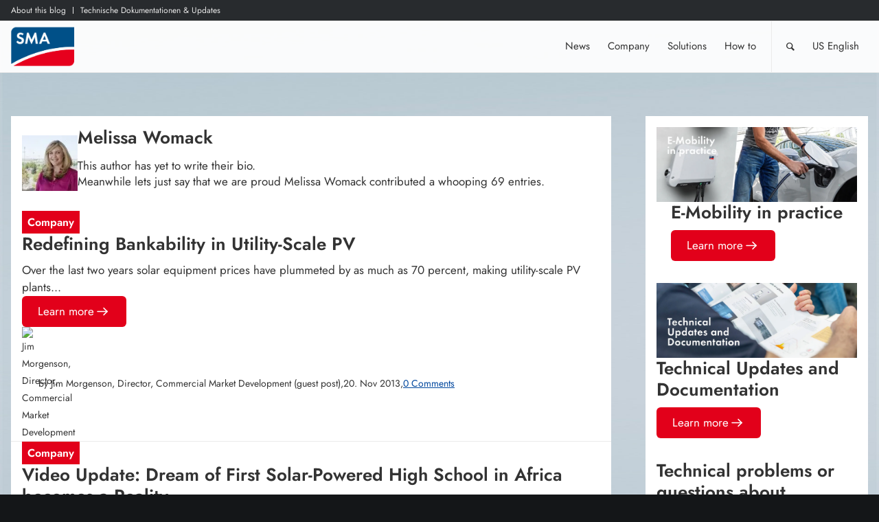

--- FILE ---
content_type: text/html; charset=UTF-8
request_url: https://www.sma-sunny.com/us/author/melissa/
body_size: 15608
content:
<!DOCTYPE html>
<html lang="en-US"    class="html_stretched responsive av-preloader-disabled av-default-lightbox  html_header_top html_logo_left html_main_nav_header html_menu_right html_custom html_header_sticky html_header_shrinking_disabled html_header_topbar_active html_mobile_menu_tablet html_header_searchicon html_content_align_center html_header_unstick_top html_header_stretch_disabled html_elegant-blog html_modern-blog html_av-submenu-hidden html_av-submenu-display-click html_av-overlay-side html_av-overlay-side-classic html_av-submenu-noclone html_entry_id_116465 av-cookies-no-cookie-consent av-no-preview">
<head>
    <meta charset="UTF-8"/>
    
    <meta name="viewport" content="width=device-width, initial-scale=1, maximum-scale=1">
    <meta name='robots' content='noindex, follow' />

	<!-- This site is optimized with the Yoast SEO plugin v23.9 - https://yoast.com/wordpress/plugins/seo/ -->
	<title>Melissa Womack, Autor bei Sunny. SMA Corporate Blog</title>
	<meta property="og:locale" content="en_US" />
	<meta property="og:type" content="profile" />
	<meta property="og:title" content="Melissa Womack, Autor bei Sunny. SMA Corporate Blog" />
	<meta property="og:url" content="https://www.sma-sunny.com/us/author/melissa/" />
	<meta property="og:site_name" content="Sunny. SMA Corporate Blog" />
	<meta property="og:image" content="https://www.sma-sunny.com/wp-content/uploads/2018/02/melissa-avatar.jpg" />
	<meta name="twitter:card" content="summary_large_image" />
	<meta name="twitter:site" content="@SMAsolar" />
	<script type="application/ld+json" class="yoast-schema-graph">{"@context":"https://schema.org","@graph":[{"@type":"ProfilePage","@id":"https://www.sma-sunny.com/us/author/melissa/","url":"https://www.sma-sunny.com/us/author/melissa/","name":"Melissa Womack, Autor bei Sunny. SMA Corporate Blog","isPartOf":{"@id":"https://www.sma-sunny.com/us/#website"},"primaryImageOfPage":{"@id":"https://www.sma-sunny.com/us/author/melissa/#primaryimage"},"image":{"@id":"https://www.sma-sunny.com/us/author/melissa/#primaryimage"},"thumbnailUrl":"https://www.sma-sunny.com/wp-content/uploads/2013/11/Main-PPS-Image-1.jpg","breadcrumb":{"@id":"https://www.sma-sunny.com/us/author/melissa/#breadcrumb"},"inLanguage":"en-US","potentialAction":[{"@type":"ReadAction","target":["https://www.sma-sunny.com/us/author/melissa/"]}]},{"@type":"ImageObject","inLanguage":"en-US","@id":"https://www.sma-sunny.com/us/author/melissa/#primaryimage","url":"https://www.sma-sunny.com/wp-content/uploads/2013/11/Main-PPS-Image-1.jpg","contentUrl":"https://www.sma-sunny.com/wp-content/uploads/2013/11/Main-PPS-Image-1.jpg","width":1126,"height":571},{"@type":"BreadcrumbList","@id":"https://www.sma-sunny.com/us/author/melissa/#breadcrumb","itemListElement":[{"@type":"ListItem","position":1,"name":"Startseite","item":"https://www.sma-sunny.com/us/"},{"@type":"ListItem","position":2,"name":"Archive für Melissa Womack"}]},{"@type":"WebSite","@id":"https://www.sma-sunny.com/us/#website","url":"https://www.sma-sunny.com/us/","name":"Sunny. SMA Corporate Blog","description":"","potentialAction":[{"@type":"SearchAction","target":{"@type":"EntryPoint","urlTemplate":"https://www.sma-sunny.com/us/?s={search_term_string}"},"query-input":{"@type":"PropertyValueSpecification","valueRequired":true,"valueName":"search_term_string"}}],"inLanguage":"en-US"},{"@type":"Person","@id":"https://www.sma-sunny.com/us/#/schema/person/968aa67a1277e1573d04031f0e9c1bae","name":"Melissa Womack","image":{"@type":"ImageObject","inLanguage":"en-US","@id":"https://www.sma-sunny.com/us/#/schema/person/image/","url":"https://www.sma-sunny.com/wp-content/uploads/2018/02/melissa-avatar.jpg","contentUrl":"https://www.sma-sunny.com/wp-content/uploads/2018/02/melissa-avatar.jpg","caption":"Melissa Womack"},"mainEntityOfPage":{"@id":"https://www.sma-sunny.com/us/author/melissa/"}}]}</script>
	<!-- / Yoast SEO plugin. -->


<link rel="alternate" type="application/rss+xml" title="Sunny. SMA Corporate Blog &raquo; Feed" href="https://www.sma-sunny.com/us/feed/" />
<link rel="alternate" type="application/rss+xml" title="Sunny. SMA Corporate Blog &raquo; Comments Feed" href="https://www.sma-sunny.com/us/comments/feed/" />
<link rel="alternate" type="application/rss+xml" title="Sunny. SMA Corporate Blog &raquo; Posts by Melissa Womack Feed" href="https://www.sma-sunny.com/us/author/melissa/feed/" />
		<style>
			.lazyload,
			.lazyloading {
				max-width: 100%;
			}
		</style>
		<style id='wp-img-auto-sizes-contain-inline-css' type='text/css'>
img:is([sizes=auto i],[sizes^="auto," i]){contain-intrinsic-size:3000px 1500px}
/*# sourceURL=wp-img-auto-sizes-contain-inline-css */
</style>
<link rel='stylesheet' id='wpo_min-header-0-css' href='https://www.sma-sunny.com/wp-content/cache/wpo-minify/1768789130/assets/wpo-minify-header-b063aecf.min.css' type='text/css' media='all' />
<script type="text/javascript" src="https://www.sma-sunny.com/wp-includes/js/jquery/jquery.min.js" id="jquery-core-js"></script>
<script type="text/javascript" src="https://www.sma-sunny.com/wp-includes/js/jquery/jquery-migrate.min.js" id="jquery-migrate-js"></script>
<script type="text/javascript" src="https://www.sma-sunny.com/wp-content/plugins/wp-user-avatar/assets/flatpickr/flatpickr.min.js" id="ppress-flatpickr-js"></script>
<script type="text/javascript" src="https://www.sma-sunny.com/wp-content/plugins/wp-user-avatar/assets/select2/select2.min.js" id="ppress-select2-js"></script>
<script type="text/javascript" id="wpo_min-header-2-js-extra">
/* <![CDATA[ */
var wpml_cookies = {"wp-wpml_current_language":{"value":"us","expires":1,"path":"/"}};
var wpml_cookies = {"wp-wpml_current_language":{"value":"us","expires":1,"path":"/"}};
//# sourceURL=wpo_min-header-2-js-extra
/* ]]> */
</script>
<script type="text/javascript" src="https://www.sma-sunny.com/wp-content/cache/wpo-minify/1768789130/assets/wpo-minify-header-wpml-cookie1768384122.min.js" id="wpo_min-header-2-js" defer="defer" data-wp-strategy="defer"></script>
<script type="text/javascript" id="wpo_min-header-3-js-extra">
/* <![CDATA[ */
var ewd_ulb_php_add_data = {"add_lightbox":"[\"image_class\",\"image_selector\"]","image_class_list":"lightbox img","image_selector_list":"lightbox img","min_height":"","min_width":"","overlay_text_source":"alt"};
//# sourceURL=wpo_min-header-3-js-extra
/* ]]> */
</script>
<script type="text/javascript" src="https://www.sma-sunny.com/wp-content/cache/wpo-minify/1768789130/assets/wpo-minify-header-jqueryewd-ulb1746538736.min.js" id="wpo_min-header-3-js"></script>
<script type="text/javascript" src="https://www.sma-sunny.com/wp-content/cache/wpo-minify/1768789130/assets/wpo-minify-header-jqueryevent-move1746538736.min.js" id="wpo_min-header-4-js"></script>
<script type="text/javascript" src="https://www.sma-sunny.com/wp-content/cache/wpo-minify/1768789130/assets/wpo-minify-header-jquerytwenty-twenty1746538736.min.js" id="wpo_min-header-5-js"></script>
<script type="text/javascript" id="wpo_min-header-6-js-extra">
/* <![CDATA[ */
var ewd_ulb_php_data = {"custom_css":".ewd-ulb-slide-img{\r\n\twidth:auto;\r\n\t height:auto;\r\n\t float:none;\r\n }\r\n .ewd-ulb-slide{\r\n\t width:auto\r\n\t height:auto;\r\n\t top: initial;\r\n\t left: initial;\r\n }\r\n .ewd-ulb-image-displaying{\r\n\t  display:flex;\r\n\t  justify-content:center;\r\n\t  align-items:center;\r\n }\r\n .ewd-ulb-slide-container{\r\n\t display:flex;\r\n\t justify-content:center;\r\n\t align-items:center;\r\n }","styling_options":"\u003Cstyle\u003E.ewd-ulb-slide-overlay { display: none !important; }\u003C/style\u003E","background_close":"1","gallery_loop":"1","show_thumbnails":"none","show_thumbnail_toggle":"1","show_progress_bar":"","autoplay":"","autoplay_interval":"","transition_class":"ewd-ulb-no-transition","hide_elements":["description","thumbnails"],"controls":{"top_right_controls":["exit"],"top_left_controls":["autoplay","zoom"],"bottom_right_controls":["slide_counter"],"bottom_left_controls":[]},"ulb_arrow":"a","ulb_icon_set":"a","curtain_slide":null,"mousewheel_navigation":"1","lightbox_class":"","lightbox_background_class":""};
//# sourceURL=wpo_min-header-6-js-extra
/* ]]> */
</script>
<script type="text/javascript" src="https://www.sma-sunny.com/wp-content/cache/wpo-minify/1768789130/assets/wpo-minify-header-jqueryevent-movetwenty-twentyultimate-lightbox1746538736.min.js" id="wpo_min-header-6-js"></script>
<script type="text/javascript" src="https://www.sma-sunny.com/wp-content/plugins/ultimate-lightbox/assets/js/jquery.mousewheel.min.js" id="jquery.mousewheel.min-js"></script>
<script type="text/javascript" src="https://www.sma-sunny.com/wp-content/cache/wpo-minify/1768789130/assets/wpo-minify-header-avia-js1718006567.min.js" id="wpo_min-header-10-js"></script>
<script type="text/javascript" src="https://www.sma-sunny.com/wp-content/cache/wpo-minify/1768789130/assets/wpo-minify-header-avia-compat1718006567.min.js" id="wpo_min-header-11-js"></script>
<script type="text/javascript" src="https://www.sma-sunny.com/wp-content/cache/wpo-minify/1768789130/assets/wpo-minify-header-jqueryavia-wpml-script1718006567.min.js" id="wpo_min-header-12-js"></script>
<link rel="https://api.w.org/" href="https://www.sma-sunny.com/us/wp-json/" /><link rel="alternate" title="JSON" type="application/json" href="https://www.sma-sunny.com/us/wp-json/wp/v2/users/43" /><link rel="EditURI" type="application/rsd+xml" title="RSD" href="https://www.sma-sunny.com/xmlrpc.php?rsd" />
<meta name="generator" content="WPML ver:4.8.6 stt:67,38,1,4,3,27,28,43,2;" />
    
    <script type="text/javascript">
        var ajaxurl = 'https://www.sma-sunny.com/wp-admin/admin-ajax.php';
    </script>
		<script>
			document.documentElement.className = document.documentElement.className.replace('no-js', 'js');
		</script>
				<style>
			.no-js img.lazyload {
				display: none;
			}

			figure.wp-block-image img.lazyloading {
				min-width: 150px;
			}

			.lazyload,
			.lazyloading {
				--smush-placeholder-width: 100px;
				--smush-placeholder-aspect-ratio: 1/1;
				width: var(--smush-image-width, var(--smush-placeholder-width)) !important;
				aspect-ratio: var(--smush-image-aspect-ratio, var(--smush-placeholder-aspect-ratio)) !important;
			}

						.lazyload, .lazyloading {
				opacity: 0;
			}

			.lazyloaded {
				opacity: 1;
				transition: opacity 400ms;
				transition-delay: 0ms;
			}

					</style>
		<style>.recentcomments a {display: inline !important;padding: 0 !important;margin: 0 !important;}</style><link rel="profile" href="https://gmpg.org/xfn/11" />
<link rel="alternate" type="application/rss+xml" title="Sunny. SMA Corporate Blog RSS2 Feed" href="https://www.sma-sunny.com/us/feed/" />
<link rel="pingback" href="https://www.sma-sunny.com/xmlrpc.php" />

<style type='text/css' media='screen'>
 #top #header_main > .container, #top #header_main > .container .main_menu  .av-main-nav > li > a, #top #header_main #menu-item-shop .cart_dropdown_link{ height:75px; line-height: 75px; }
 .html_top_nav_header .av-logo-container{ height:75px;  }
 .html_header_top.html_header_sticky #top #wrap_all #main{ padding-top:105px; } 
</style>
<!--[if lt IE 9]><script src="https://www.sma-sunny.com/wp-content/themes/enfold/js/html5shiv.js"></script><![endif]-->
<link rel="icon" href="/favicon.ico" type="image/x-icon">
		<style type="text/css" id="wp-custom-css">
			
.postid-105737 .toggler,
.postid-105786 .toggler{
	font-weight: bold;
}

#cookie-notice {
  top: 13vh;
  max-width: 24em;
  left: auto;
  right: 1rem;
  min-width: inherit;
  text-align: left;
  font-size: .889em;
}

.cookie-notice-container {
  padding: 1em;
  text-align: left;
}

#cookie-notice .cn-button {
  margin-left: 1em;
  background-color: #fff;
  border: 0;
  border-radius: 0;
  color: #e2001a;
  display: inline-block;
}

.info {
  color: #856404;
  background-color: #fff3cd;
  position: relative;
  padding: .75rem 1.25rem;
  margin-bottom: 1rem;
  border: 1px solid #ffeeba;
}

.info p {
	padding-bottom: 0 !important;
}


a.avia-button {
	text-decoration: none !important;
	color: #fff !important;
}

.lyte-wrapper {
	margin: 0 !important;
}

.shariff-buttons.theme-default.orientation-horizontal.buttonsize-medium {
  margin-left: -5px !important;
  margin-right: -5px !important;
}

body .aligncenter, .entry-content-wrapper a:hover .aligncenter {
  margin: 0 auto;
  padding: 0;
}


h3 {
	font-size: 26px;
}

h4 {
	font-size: 24px;
}

.kk-star-ratings.kksr-bottom {
  padding-top: 2rem;
  clear: both;
  padding-bottom: 2rem;
	margin: 0;
}

footer .kk-star-ratings {
	display: none !important;
}

/* Text im Kontaktformular für Weihnachtspause
 * 
 * 
 * .comment_container:lang(de) .minitext:after{
	content:" Wir sind in den Weihnachtsferien. Ab dem 3. Januar 2020 werden wir uns um deinen Kommentar kümmern. Vielen Dank für dein Verständnis.";
	font-weight:bold;
}

.comment_container:lang(en) .minitext:after{
	content:" We are on Christmas vacation. Starting January 3, 2020, we'll take care of your commentary. Thank you for your understanding.";
	font-weight:bold;
}

*/

/*Text in Promobox größer*/
.avia-promocontent p{
	font-size: 100%;
}

sup, sub{
	line-height: 0;
}
/*Padding für ein Links stehendes Bild in Promobox*/

.bild-padding{
	padding: 0 1rem 0.5rem 0;
}

.caption .gallery-caption{
	display: block!important;
}


		</style>
		<style type="text/css">
		@font-face {font-family: 'entypo-fontello'; font-weight: normal; font-style: normal; font-display: auto;
		src: url('https://www.sma-sunny.com/wp-content/themes/enfold/config-templatebuilder/avia-template-builder/assets/fonts/entypo-fontello.woff2') format('woff2'),
		url('https://www.sma-sunny.com/wp-content/themes/enfold/config-templatebuilder/avia-template-builder/assets/fonts/entypo-fontello.woff') format('woff'),
		url('https://www.sma-sunny.com/wp-content/themes/enfold/config-templatebuilder/avia-template-builder/assets/fonts/entypo-fontello.ttf') format('truetype'),
		url('https://www.sma-sunny.com/wp-content/themes/enfold/config-templatebuilder/avia-template-builder/assets/fonts/entypo-fontello.svg#entypo-fontello') format('svg'),
		url('https://www.sma-sunny.com/wp-content/themes/enfold/config-templatebuilder/avia-template-builder/assets/fonts/entypo-fontello.eot'),
		url('https://www.sma-sunny.com/wp-content/themes/enfold/config-templatebuilder/avia-template-builder/assets/fonts/entypo-fontello.eot?#iefix') format('embedded-opentype');
		} #top .avia-font-entypo-fontello, body .avia-font-entypo-fontello, html body [data-av_iconfont='entypo-fontello']:before{ font-family: 'entypo-fontello'; }
		</style>

<!--
Debugging Info for Theme support: 

Theme: Enfold
Version: 5.7.1
Installed: enfold
AviaFramework Version: 5.6
AviaBuilder Version: 5.3
aviaElementManager Version: 1.0.1
- - - - - - - - - - -
ChildTheme: Enfold Child
ChildTheme Version: 1.0
ChildTheme Installed: enfold

- - - - - - - - - - -
ML:256-PU:49-PLA:30
WP:6.9
Compress: CSS:disabled - JS:disabled
Updates: enabled - token has changed and not verified
PLAu:30
-->
    <link href="https://www.sma-sunny.com/wp-content/themes/enfold-child/css/flex.css" rel="stylesheet">

    <style id='global-styles-inline-css' type='text/css'>
:root{--wp--preset--aspect-ratio--square: 1;--wp--preset--aspect-ratio--4-3: 4/3;--wp--preset--aspect-ratio--3-4: 3/4;--wp--preset--aspect-ratio--3-2: 3/2;--wp--preset--aspect-ratio--2-3: 2/3;--wp--preset--aspect-ratio--16-9: 16/9;--wp--preset--aspect-ratio--9-16: 9/16;--wp--preset--color--black: #000000;--wp--preset--color--cyan-bluish-gray: #abb8c3;--wp--preset--color--white: #ffffff;--wp--preset--color--pale-pink: #f78da7;--wp--preset--color--vivid-red: #cf2e2e;--wp--preset--color--luminous-vivid-orange: #ff6900;--wp--preset--color--luminous-vivid-amber: #fcb900;--wp--preset--color--light-green-cyan: #7bdcb5;--wp--preset--color--vivid-green-cyan: #00d084;--wp--preset--color--pale-cyan-blue: #8ed1fc;--wp--preset--color--vivid-cyan-blue: #0693e3;--wp--preset--color--vivid-purple: #9b51e0;--wp--preset--color--metallic-red: #b02b2c;--wp--preset--color--maximum-yellow-red: #edae44;--wp--preset--color--yellow-sun: #eeee22;--wp--preset--color--palm-leaf: #83a846;--wp--preset--color--aero: #7bb0e7;--wp--preset--color--old-lavender: #745f7e;--wp--preset--color--steel-teal: #5f8789;--wp--preset--color--raspberry-pink: #d65799;--wp--preset--color--medium-turquoise: #4ecac2;--wp--preset--gradient--vivid-cyan-blue-to-vivid-purple: linear-gradient(135deg,rgb(6,147,227) 0%,rgb(155,81,224) 100%);--wp--preset--gradient--light-green-cyan-to-vivid-green-cyan: linear-gradient(135deg,rgb(122,220,180) 0%,rgb(0,208,130) 100%);--wp--preset--gradient--luminous-vivid-amber-to-luminous-vivid-orange: linear-gradient(135deg,rgb(252,185,0) 0%,rgb(255,105,0) 100%);--wp--preset--gradient--luminous-vivid-orange-to-vivid-red: linear-gradient(135deg,rgb(255,105,0) 0%,rgb(207,46,46) 100%);--wp--preset--gradient--very-light-gray-to-cyan-bluish-gray: linear-gradient(135deg,rgb(238,238,238) 0%,rgb(169,184,195) 100%);--wp--preset--gradient--cool-to-warm-spectrum: linear-gradient(135deg,rgb(74,234,220) 0%,rgb(151,120,209) 20%,rgb(207,42,186) 40%,rgb(238,44,130) 60%,rgb(251,105,98) 80%,rgb(254,248,76) 100%);--wp--preset--gradient--blush-light-purple: linear-gradient(135deg,rgb(255,206,236) 0%,rgb(152,150,240) 100%);--wp--preset--gradient--blush-bordeaux: linear-gradient(135deg,rgb(254,205,165) 0%,rgb(254,45,45) 50%,rgb(107,0,62) 100%);--wp--preset--gradient--luminous-dusk: linear-gradient(135deg,rgb(255,203,112) 0%,rgb(199,81,192) 50%,rgb(65,88,208) 100%);--wp--preset--gradient--pale-ocean: linear-gradient(135deg,rgb(255,245,203) 0%,rgb(182,227,212) 50%,rgb(51,167,181) 100%);--wp--preset--gradient--electric-grass: linear-gradient(135deg,rgb(202,248,128) 0%,rgb(113,206,126) 100%);--wp--preset--gradient--midnight: linear-gradient(135deg,rgb(2,3,129) 0%,rgb(40,116,252) 100%);--wp--preset--font-size--small: 1rem;--wp--preset--font-size--medium: 1.125rem;--wp--preset--font-size--large: 1.75rem;--wp--preset--font-size--x-large: clamp(1.75rem, 3vw, 2.25rem);--wp--preset--spacing--20: 0.44rem;--wp--preset--spacing--30: 0.67rem;--wp--preset--spacing--40: 1rem;--wp--preset--spacing--50: 1.5rem;--wp--preset--spacing--60: 2.25rem;--wp--preset--spacing--70: 3.38rem;--wp--preset--spacing--80: 5.06rem;--wp--preset--shadow--natural: 6px 6px 9px rgba(0, 0, 0, 0.2);--wp--preset--shadow--deep: 12px 12px 50px rgba(0, 0, 0, 0.4);--wp--preset--shadow--sharp: 6px 6px 0px rgba(0, 0, 0, 0.2);--wp--preset--shadow--outlined: 6px 6px 0px -3px rgb(255, 255, 255), 6px 6px rgb(0, 0, 0);--wp--preset--shadow--crisp: 6px 6px 0px rgb(0, 0, 0);}:root { --wp--style--global--content-size: 800px;--wp--style--global--wide-size: 1130px; }:where(body) { margin: 0; }.wp-site-blocks > .alignleft { float: left; margin-right: 2em; }.wp-site-blocks > .alignright { float: right; margin-left: 2em; }.wp-site-blocks > .aligncenter { justify-content: center; margin-left: auto; margin-right: auto; }:where(.is-layout-flex){gap: 0.5em;}:where(.is-layout-grid){gap: 0.5em;}.is-layout-flow > .alignleft{float: left;margin-inline-start: 0;margin-inline-end: 2em;}.is-layout-flow > .alignright{float: right;margin-inline-start: 2em;margin-inline-end: 0;}.is-layout-flow > .aligncenter{margin-left: auto !important;margin-right: auto !important;}.is-layout-constrained > .alignleft{float: left;margin-inline-start: 0;margin-inline-end: 2em;}.is-layout-constrained > .alignright{float: right;margin-inline-start: 2em;margin-inline-end: 0;}.is-layout-constrained > .aligncenter{margin-left: auto !important;margin-right: auto !important;}.is-layout-constrained > :where(:not(.alignleft):not(.alignright):not(.alignfull)){max-width: var(--wp--style--global--content-size);margin-left: auto !important;margin-right: auto !important;}.is-layout-constrained > .alignwide{max-width: var(--wp--style--global--wide-size);}body .is-layout-flex{display: flex;}.is-layout-flex{flex-wrap: wrap;align-items: center;}.is-layout-flex > :is(*, div){margin: 0;}body .is-layout-grid{display: grid;}.is-layout-grid > :is(*, div){margin: 0;}body{padding-top: 0px;padding-right: 0px;padding-bottom: 0px;padding-left: 0px;}a:where(:not(.wp-element-button)){text-decoration: underline;}:root :where(.wp-element-button, .wp-block-button__link){background-color: #32373c;border-width: 0;color: #fff;font-family: inherit;font-size: inherit;font-style: inherit;font-weight: inherit;letter-spacing: inherit;line-height: inherit;padding-top: calc(0.667em + 2px);padding-right: calc(1.333em + 2px);padding-bottom: calc(0.667em + 2px);padding-left: calc(1.333em + 2px);text-decoration: none;text-transform: inherit;}.has-black-color{color: var(--wp--preset--color--black) !important;}.has-cyan-bluish-gray-color{color: var(--wp--preset--color--cyan-bluish-gray) !important;}.has-white-color{color: var(--wp--preset--color--white) !important;}.has-pale-pink-color{color: var(--wp--preset--color--pale-pink) !important;}.has-vivid-red-color{color: var(--wp--preset--color--vivid-red) !important;}.has-luminous-vivid-orange-color{color: var(--wp--preset--color--luminous-vivid-orange) !important;}.has-luminous-vivid-amber-color{color: var(--wp--preset--color--luminous-vivid-amber) !important;}.has-light-green-cyan-color{color: var(--wp--preset--color--light-green-cyan) !important;}.has-vivid-green-cyan-color{color: var(--wp--preset--color--vivid-green-cyan) !important;}.has-pale-cyan-blue-color{color: var(--wp--preset--color--pale-cyan-blue) !important;}.has-vivid-cyan-blue-color{color: var(--wp--preset--color--vivid-cyan-blue) !important;}.has-vivid-purple-color{color: var(--wp--preset--color--vivid-purple) !important;}.has-metallic-red-color{color: var(--wp--preset--color--metallic-red) !important;}.has-maximum-yellow-red-color{color: var(--wp--preset--color--maximum-yellow-red) !important;}.has-yellow-sun-color{color: var(--wp--preset--color--yellow-sun) !important;}.has-palm-leaf-color{color: var(--wp--preset--color--palm-leaf) !important;}.has-aero-color{color: var(--wp--preset--color--aero) !important;}.has-old-lavender-color{color: var(--wp--preset--color--old-lavender) !important;}.has-steel-teal-color{color: var(--wp--preset--color--steel-teal) !important;}.has-raspberry-pink-color{color: var(--wp--preset--color--raspberry-pink) !important;}.has-medium-turquoise-color{color: var(--wp--preset--color--medium-turquoise) !important;}.has-black-background-color{background-color: var(--wp--preset--color--black) !important;}.has-cyan-bluish-gray-background-color{background-color: var(--wp--preset--color--cyan-bluish-gray) !important;}.has-white-background-color{background-color: var(--wp--preset--color--white) !important;}.has-pale-pink-background-color{background-color: var(--wp--preset--color--pale-pink) !important;}.has-vivid-red-background-color{background-color: var(--wp--preset--color--vivid-red) !important;}.has-luminous-vivid-orange-background-color{background-color: var(--wp--preset--color--luminous-vivid-orange) !important;}.has-luminous-vivid-amber-background-color{background-color: var(--wp--preset--color--luminous-vivid-amber) !important;}.has-light-green-cyan-background-color{background-color: var(--wp--preset--color--light-green-cyan) !important;}.has-vivid-green-cyan-background-color{background-color: var(--wp--preset--color--vivid-green-cyan) !important;}.has-pale-cyan-blue-background-color{background-color: var(--wp--preset--color--pale-cyan-blue) !important;}.has-vivid-cyan-blue-background-color{background-color: var(--wp--preset--color--vivid-cyan-blue) !important;}.has-vivid-purple-background-color{background-color: var(--wp--preset--color--vivid-purple) !important;}.has-metallic-red-background-color{background-color: var(--wp--preset--color--metallic-red) !important;}.has-maximum-yellow-red-background-color{background-color: var(--wp--preset--color--maximum-yellow-red) !important;}.has-yellow-sun-background-color{background-color: var(--wp--preset--color--yellow-sun) !important;}.has-palm-leaf-background-color{background-color: var(--wp--preset--color--palm-leaf) !important;}.has-aero-background-color{background-color: var(--wp--preset--color--aero) !important;}.has-old-lavender-background-color{background-color: var(--wp--preset--color--old-lavender) !important;}.has-steel-teal-background-color{background-color: var(--wp--preset--color--steel-teal) !important;}.has-raspberry-pink-background-color{background-color: var(--wp--preset--color--raspberry-pink) !important;}.has-medium-turquoise-background-color{background-color: var(--wp--preset--color--medium-turquoise) !important;}.has-black-border-color{border-color: var(--wp--preset--color--black) !important;}.has-cyan-bluish-gray-border-color{border-color: var(--wp--preset--color--cyan-bluish-gray) !important;}.has-white-border-color{border-color: var(--wp--preset--color--white) !important;}.has-pale-pink-border-color{border-color: var(--wp--preset--color--pale-pink) !important;}.has-vivid-red-border-color{border-color: var(--wp--preset--color--vivid-red) !important;}.has-luminous-vivid-orange-border-color{border-color: var(--wp--preset--color--luminous-vivid-orange) !important;}.has-luminous-vivid-amber-border-color{border-color: var(--wp--preset--color--luminous-vivid-amber) !important;}.has-light-green-cyan-border-color{border-color: var(--wp--preset--color--light-green-cyan) !important;}.has-vivid-green-cyan-border-color{border-color: var(--wp--preset--color--vivid-green-cyan) !important;}.has-pale-cyan-blue-border-color{border-color: var(--wp--preset--color--pale-cyan-blue) !important;}.has-vivid-cyan-blue-border-color{border-color: var(--wp--preset--color--vivid-cyan-blue) !important;}.has-vivid-purple-border-color{border-color: var(--wp--preset--color--vivid-purple) !important;}.has-metallic-red-border-color{border-color: var(--wp--preset--color--metallic-red) !important;}.has-maximum-yellow-red-border-color{border-color: var(--wp--preset--color--maximum-yellow-red) !important;}.has-yellow-sun-border-color{border-color: var(--wp--preset--color--yellow-sun) !important;}.has-palm-leaf-border-color{border-color: var(--wp--preset--color--palm-leaf) !important;}.has-aero-border-color{border-color: var(--wp--preset--color--aero) !important;}.has-old-lavender-border-color{border-color: var(--wp--preset--color--old-lavender) !important;}.has-steel-teal-border-color{border-color: var(--wp--preset--color--steel-teal) !important;}.has-raspberry-pink-border-color{border-color: var(--wp--preset--color--raspberry-pink) !important;}.has-medium-turquoise-border-color{border-color: var(--wp--preset--color--medium-turquoise) !important;}.has-vivid-cyan-blue-to-vivid-purple-gradient-background{background: var(--wp--preset--gradient--vivid-cyan-blue-to-vivid-purple) !important;}.has-light-green-cyan-to-vivid-green-cyan-gradient-background{background: var(--wp--preset--gradient--light-green-cyan-to-vivid-green-cyan) !important;}.has-luminous-vivid-amber-to-luminous-vivid-orange-gradient-background{background: var(--wp--preset--gradient--luminous-vivid-amber-to-luminous-vivid-orange) !important;}.has-luminous-vivid-orange-to-vivid-red-gradient-background{background: var(--wp--preset--gradient--luminous-vivid-orange-to-vivid-red) !important;}.has-very-light-gray-to-cyan-bluish-gray-gradient-background{background: var(--wp--preset--gradient--very-light-gray-to-cyan-bluish-gray) !important;}.has-cool-to-warm-spectrum-gradient-background{background: var(--wp--preset--gradient--cool-to-warm-spectrum) !important;}.has-blush-light-purple-gradient-background{background: var(--wp--preset--gradient--blush-light-purple) !important;}.has-blush-bordeaux-gradient-background{background: var(--wp--preset--gradient--blush-bordeaux) !important;}.has-luminous-dusk-gradient-background{background: var(--wp--preset--gradient--luminous-dusk) !important;}.has-pale-ocean-gradient-background{background: var(--wp--preset--gradient--pale-ocean) !important;}.has-electric-grass-gradient-background{background: var(--wp--preset--gradient--electric-grass) !important;}.has-midnight-gradient-background{background: var(--wp--preset--gradient--midnight) !important;}.has-small-font-size{font-size: var(--wp--preset--font-size--small) !important;}.has-medium-font-size{font-size: var(--wp--preset--font-size--medium) !important;}.has-large-font-size{font-size: var(--wp--preset--font-size--large) !important;}.has-x-large-font-size{font-size: var(--wp--preset--font-size--x-large) !important;}
/*# sourceURL=global-styles-inline-css */
</style>
<link rel='stylesheet' id='wpo_min-footer-0-css' href='https://www.sma-sunny.com/wp-content/cache/wpo-minify/1768789130/assets/wpo-minify-footer-265410e3.min.css' type='text/css' media='all' />
</head>

<body id="top"
      class="archive author author-melissa author-43 wp-theme-enfold wp-child-theme-enfold-child stretched no_sidebar_border avia-responsive-images-support>"
     itemscope="itemscope" itemtype="https://schema.org/WebPage" >

<!-- Google Tag Manager --><script>(function(w,d,s,l,i){w[l]=w[l]||[];w[l].push({'gtm.start':new Date().getTime(),event:'gtm.js'});var f=d.getElementsByTagName(s)[0],j=d.createElement(s),dl=l!='dataLayer'?'&l='+l:'';j.async=true;j.src='https://www.googletagmanager.com/gtm.js?id='+i+dl;f.parentNode.insertBefore(j,f);})(window,document,'script','dataLayer','GTM-P7HL52KZ');</script><!-- End Google Tag Manager --><!-- Google Tag Manager (noscript) --><noscript><iframe data-src="https://www.googletagmanager.com/ns.html?id=GTM-P7HL52KZ"height="0" width="0" style="display:none;visibility:hidden" src="[data-uri]" class="lazyload" data-load-mode="1"></iframe></noscript><!-- End Google Tag Manager (noscript) -->
<div id="wrap_all">

    
<header id="header"
        class="all_colors header_color light_bg_color  av_header_top av_logo_left av_main_nav_header av_menu_right av_custom av_header_sticky av_header_shrinking_disabled av_header_stretch_disabled av_mobile_menu_tablet av_header_searchicon av_header_unstick_top av_bottom_nav_disabled  av_alternate_logo_active av_header_border_disabled"
        data-av_shrink_factor="50"
     role="banner" itemscope="itemscope" itemtype="https://schema.org/WPHeader" >

    
    <div id="header_meta"
         class="container_wrap container_wrap_meta  av_secondary_left av_extra_header_active av_entry_id_116465">
        <div class="container">
                            <nav class="sub_menu"
                     aria-label="Meta Navigation"
                     role="navigation" itemscope="itemscope" itemtype="https://schema.org/SiteNavigationElement" >
                    <ul role="menu" class="menu" id="avia2-menu"><li role="menuitem" id="menu-item-47300" class="menu-item menu-item-type-post_type menu-item-object-page menu-item-47300"><a href="https://www.sma-sunny.com/us/about-this-blog/" aria-label="About this blog">About this blog</a></li>
<li role="menuitem" id="menu-item-216258" class="menu-item menu-item-type-custom menu-item-object-custom menu-item-216258"><a target="_blank" href="https://www.sma.de/service/downloads" aria-label="Technische Dokumentationen &amp; Updates" rel="noopener">Technische Dokumentationen &#038; Updates</a></li>
</ul>                </nav>
                    </div>
    </div>


    <div id="header_main" class="container_wrap container_wrap_logo">
        
        <div class="container av-logo-container">
            <div class="inner-container">
                <span class='logo avia-standard-logo'><a href='https://www.sma-sunny.com/us/' class='' aria-label='Sunny. SMA Corporate Blog' ><img data-src="/wp-content/themes/enfold-child/images/SMA-LOGO-Color_s-1.png" height="100" width="300" alt='Sunny. SMA Corporate Blog' title='' src="[data-uri]" class="lazyload" style="--smush-placeholder-width: 300px; --smush-placeholder-aspect-ratio: 300/100;" /></a></span>
                <nav class="main_menu"
                     data-selectname="Select a page"
                     aria-label="Main Navigation"
                     role="navigation" itemscope="itemscope" itemtype="https://schema.org/SiteNavigationElement" >
                    <div class="avia-menu av-main-nav-wrap"><ul role="menu" class="menu av-main-nav" id="avia-menu"><li role="menuitem" id="menu-item-20" class="menu-item menu-item-type-taxonomy menu-item-object-category menu-item-top-level menu-item-top-level-1"><a href="https://www.sma-sunny.com/us/news/" itemprop="url" tabindex="0"><span class="avia-bullet"></span><span class="avia-menu-text">News</span><span class="avia-menu-fx"><span class="avia-arrow-wrap"><span class="avia-arrow"></span></span></span></a></li>
<li role="menuitem" id="menu-item-18" class="menu-item menu-item-type-taxonomy menu-item-object-category menu-item-top-level menu-item-top-level-2"><a href="https://www.sma-sunny.com/company/" itemprop="url" tabindex="0"><span class="avia-bullet"></span><span class="avia-menu-text">Company</span><span class="avia-menu-fx"><span class="avia-arrow-wrap"><span class="avia-arrow"></span></span></span></a></li>
<li role="menuitem" id="menu-item-22" class="menu-item menu-item-type-taxonomy menu-item-object-category menu-item-top-level menu-item-top-level-3"><a href="https://www.sma-sunny.com/us/solutions/" itemprop="url" tabindex="0"><span class="avia-bullet"></span><span class="avia-menu-text">Solutions</span><span class="avia-menu-fx"><span class="avia-arrow-wrap"><span class="avia-arrow"></span></span></span></a></li>
<li role="menuitem" id="menu-item-19" class="menu-item menu-item-type-taxonomy menu-item-object-category menu-item-top-level menu-item-top-level-4"><a href="https://www.sma-sunny.com/us/how-to/" itemprop="url" tabindex="0"><span class="avia-bullet"></span><span class="avia-menu-text">How to</span><span class="avia-menu-fx"><span class="avia-arrow-wrap"><span class="avia-arrow"></span></span></span></a></li>
<li role="menuitem" id="menu-item-wpml-ls-7-us" class="menu-item wpml-ls-slot-7 wpml-ls-item wpml-ls-item-us wpml-ls-current-language wpml-ls-menu-item wpml-ls-last-item menu-item-type-wpml_ls_menu_item menu-item-object-wpml_ls_menu_item menu-item-has-children menu-item-top-level menu-item-top-level-5"><a href="https://www.sma-sunny.com/us/author/melissa/" itemprop="url" tabindex="0"><span class="avia-bullet"></span><span class="avia-menu-text"><span class="wpml-ls-native" lang="us">US English</span></span><span class="avia-menu-fx"><span class="avia-arrow-wrap"><span class="avia-arrow"></span></span></span></a>


<ul class="sub-menu">
	<li role="menuitem" id="menu-item-wpml-ls-7-en" class="menu-item wpml-ls-slot-7 wpml-ls-item wpml-ls-item-en wpml-ls-menu-item wpml-ls-first-item menu-item-type-wpml_ls_menu_item menu-item-object-wpml_ls_menu_item"><a title="Switch to English(English)" href="https://www.sma-sunny.com/en/author/melissa/" itemprop="url" tabindex="0"><span class="avia-bullet"></span><span class="avia-menu-text"><span class="wpml-ls-native" lang="en">English</span></span></a></li>
</ul>
</li>
<li id="menu-item-search" class="noMobile menu-item menu-item-search-dropdown menu-item-avia-special" role="menuitem"><a aria-label="Search" href="?s=" rel="nofollow" data-avia-search-tooltip="
&lt;search&gt;
	&lt;form role=&quot;search&quot; action=&quot;https://www.sma-sunny.com/us/&quot; id=&quot;searchform&quot; method=&quot;get&quot; class=&quot;&quot;&gt;
		&lt;div&gt;
			&lt;input type=&quot;submit&quot; value=&quot;&quot; id=&quot;searchsubmit&quot; class=&quot;button avia-font-entypo-fontello&quot; title=&quot;Enter at least 3 characters to show search results in a dropdown or click to route to search result page to show all results&quot; /&gt;
			&lt;input type=&quot;search&quot; id=&quot;s&quot; name=&quot;s&quot; value=&quot;&quot; aria-label=&#039;Search&#039; placeholder=&#039;Search&#039; required /&gt;
					&lt;/div&gt;
	&lt;/form&gt;
&lt;/search&gt;
" aria-hidden='false' data-av_icon='' data-av_iconfont='entypo-fontello'><span class="avia_hidden_link_text">Search</span></a></li><li class='av-language-switch-item language_de '><a href="https://www.sma-sunny.com/"><span class='language_flag'><img title='Deutsch' data-src='https://www.sma-sunny.com/wp-content/plugins/sitepress-multilingual-cms/res/flags/de.png' src='[data-uri]' class='lazyload' style='--smush-placeholder-width: 18px; --smush-placeholder-aspect-ratio: 18/12;' /></span></a></li><li class='av-language-switch-item language_en '><a href="https://www.sma-sunny.com/en/author/melissa/"><span class='language_flag'><img title='English' data-src='https://www.sma-sunny.com/wp-content/plugins/sitepress-multilingual-cms/res/flags/en.png' src='[data-uri]' class='lazyload' style='--smush-placeholder-width: 18px; --smush-placeholder-aspect-ratio: 18/12;' /></span></a></li><li class='av-language-switch-item language_us avia_current_lang'><a href="https://www.sma-sunny.com/us/author/melissa/"><span class='language_flag'><img title='US English' data-src='https://www.sma-sunny.com/wp-content/uploads/flags/us.png' src='[data-uri]' class='lazyload' style='--smush-placeholder-width: 18px; --smush-placeholder-aspect-ratio: 18/12;' /></span></a></li><li class='av-language-switch-item language_fr '><a href="https://www.sma-sunny.com/fr/"><span class='language_flag'><img title='Français' data-src='https://www.sma-sunny.com/wp-content/plugins/sitepress-multilingual-cms/res/flags/fr.png' src='[data-uri]' class='lazyload' style='--smush-placeholder-width: 18px; --smush-placeholder-aspect-ratio: 18/12;' /></span></a></li><li class='av-language-switch-item language_nl '><a href="https://www.sma-sunny.com/nl/"><span class='language_flag'><img title='Nederlands' data-src='https://www.sma-sunny.com/wp-content/plugins/sitepress-multilingual-cms/res/flags/nl.png' src='[data-uri]' class='lazyload' style='--smush-placeholder-width: 18px; --smush-placeholder-aspect-ratio: 18/12;' /></span></a></li><li class='av-language-switch-item language_it '><a href="https://www.sma-sunny.com/it/"><span class='language_flag'><img title='Italiano' data-src='https://www.sma-sunny.com/wp-content/plugins/sitepress-multilingual-cms/res/flags/it.png' src='[data-uri]' class='lazyload' style='--smush-placeholder-width: 18px; --smush-placeholder-aspect-ratio: 18/12;' /></span></a></li><li class='av-language-switch-item language_es '><a href="https://www.sma-sunny.com/es/"><span class='language_flag'><img title='Español' data-src='https://www.sma-sunny.com/wp-content/plugins/sitepress-multilingual-cms/res/flags/es.png' src='[data-uri]' class='lazyload' style='--smush-placeholder-width: 18px; --smush-placeholder-aspect-ratio: 18/12;' /></span></a></li><li class='av-language-switch-item language_ja '><a href="https://www.sma-sunny.com/ja/"><span class='language_flag'><img title='日本語' data-src='https://www.sma-sunny.com/wp-content/plugins/sitepress-multilingual-cms/res/flags/ja.png' src='[data-uri]' class='lazyload' style='--smush-placeholder-width: 18px; --smush-placeholder-aspect-ratio: 18/12;' /></span></a></li><li class='av-language-switch-item language_pt-br '><a href="https://www.sma-sunny.com/pt-br/"><span class='language_flag'><img title='Português' data-src='https://www.sma-sunny.com/wp-content/plugins/sitepress-multilingual-cms/res/flags/pt-br.png' src='[data-uri]' class='lazyload' style='--smush-placeholder-width: 18px; --smush-placeholder-aspect-ratio: 18/12;' /></span></a></li><li class="av-burger-menu-main menu-item-avia-special " role="menuitem">
	        			<a href="#" aria-label="Menu" aria-hidden="false">
							<span class="av-hamburger av-hamburger--spin av-js-hamburger">
								<span class="av-hamburger-box">
						          <span class="av-hamburger-inner"></span>
						          <strong>Menu</strong>
								</span>
							</span>
							<span class="avia_hidden_link_text">Menu</span>
						</a>
	        		   </li></ul></div>                                    </nav>

                            </div>
        </div>
    </div>

    <div class="header_bg"></div>
</header>

    <main id="main"
          class="all_colors"
          data-scroll-offset='75'>

        

<div class="container_wrap container_wrap_first main_color sidebar_right">

    <div class="container template-blog template-author">

        <main class="content av-content-small alpha units"
             role="main" itemprop="mainContentOfPage" itemscope="itemscope" itemtype="https://schema.org/Blog" >

            
<section class="author-box"
     itemprop="author" itemscope="itemscope" itemtype="https://schema.org/Person" >
    <div class="author-image">
        <img data-del="avatar" alt="Melissa Womack" data-src='https://www.sma-sunny.com/wp-content/uploads/2018/02/melissa-avatar.jpg' class='avatar pp-user-avatar avatar-81 photo lazyload' height='81' width='81' src="[data-uri]" style="--smush-placeholder-width: 81px; --smush-placeholder-aspect-ratio: 81/81;" />    </div>

    <div class="author-description">
        <h3 class="author-title"
             itemprop="author" >
            Melissa Womack        </h3>
        <div class="author-description-text"
             itemprop="description" >
            <p>This author has yet to write their bio.</br>Meanwhile lets just say that we are proud Melissa Womack contributed a whooping 69 entries.</p>
        </div>
    </div>
</section>
            <h4 class="extra-mini-title widgettitle">Entries by Melissa Womack</h4>

            
<div class="sma-more">
    
<article id="post-116465"
         class="article__list">
    <div class="article__list-image-container">
        <div class="article__list-image lazyload" style="background-image:inherit;" data-bg-image="url(https://www.sma-sunny.com/wp-content/uploads/2013/11/Main-PPS-Image-1-768x389.jpg)"></div>
    </div>

    <div class="article__list-container">
        <div class="article__list-content">
            <div class="article__list-text">
                <div class="article__list-header">
                    <span class="category-label">Company</span>                    <h2 class="article__list-title">
                        Redefining Bankability in Utility-Scale PV                    </h2>
                </div>

                <div class="article__list-excerpt">
                    Over the last two years solar equipment prices have plummeted by as much as 70 percent, making utility-scale PV plants...                </div>
            </div>

            <a href="https://www.sma-sunny.com/us/redefining-bankability-in-utility-scale-pv/" class="button button-primary" title="Learn more">Learn more<svg width="24" height="25" viewBox="0 0 24 25" fill="none" xmlns="http://www.w3.org/2000/svg">
    <path d="M19 12.5H5" stroke="currentColor" stroke-width="1.5" stroke-linecap="round" stroke-linejoin="round"/>
    <path d="M14 17.5L19 12.5" stroke="currentColor" stroke-width="1.5" stroke-linecap="round" stroke-linejoin="round"/>
    <path d="M14 7.5L19 12.5" stroke="currentColor" stroke-width="1.5" stroke-linecap="round" stroke-linejoin="round"/>
</svg>
</a>        </div>
        <footer class="article__author"><div class="article__author-img"><img data-src="http://www.smainverted.com/files/2013/04/Jim_M_022813_V2-e1365104743564.jpg" width="24" height="24" alt="Jim Morgenson, Director, Commercial Market Development" data-del="avatar" class="avatar pp-user-avatar avatar-24 photo lazyload" src="[data-uri]" style="--smush-placeholder-width: 24px; --smush-placeholder-aspect-ratio: 24/24;"></div><div class="article__author-data"><span>by&nbsp;Jim Morgenson, Director, Commercial Market Development (guest post),</span><time class="date-container updated">20. Nov 2013,</time><span class="comment-container"><a href="https://www.sma-sunny.com/us/redefining-bankability-in-utility-scale-pv/#respond" class="comments-link" >0 Comments</a></span></div></footer>    </div>
</article>
<article id="post-116463"
         class="article__list">
    <div class="article__list-image-container">
        <div class="article__list-image lazyload" style="background-image:inherit;" data-bg-image="url(https://www.sma-sunny.com/wp-content/uploads/2020/10/SiomaHSProject_2.jpg)"></div>
    </div>

    <div class="article__list-container">
        <div class="article__list-content">
            <div class="article__list-text">
                <div class="article__list-header">
                    <span class="category-label">Company</span>                    <h2 class="article__list-title">
                        Video Update: Dream of First Solar-Powered High School in Africa becomes a Reality                    </h2>
                </div>

                <div class="article__list-excerpt">
                    In a previous blog post, we introduced Sioma High School, located in Western Zambia, Africa. The school, which houses more...                </div>
            </div>

            <a href="https://www.sma-sunny.com/us/video-update-dream-of-first-solar-powered-high-school-in-africa-becomes-a-reality/" class="button button-primary" title="Learn more">Learn more<svg width="24" height="25" viewBox="0 0 24 25" fill="none" xmlns="http://www.w3.org/2000/svg">
    <path d="M19 12.5H5" stroke="currentColor" stroke-width="1.5" stroke-linecap="round" stroke-linejoin="round"/>
    <path d="M14 17.5L19 12.5" stroke="currentColor" stroke-width="1.5" stroke-linecap="round" stroke-linejoin="round"/>
    <path d="M14 7.5L19 12.5" stroke="currentColor" stroke-width="1.5" stroke-linecap="round" stroke-linejoin="round"/>
</svg>
</a>        </div>
        <footer class="article__author"><div class="article__author-img"><a href="https://www.sma-sunny.com/us/author/melissa/" title="Melissa Womack"><img data-del="avatar" alt="Melissa Womack" data-src='https://www.sma-sunny.com/wp-content/uploads/2018/02/melissa-avatar-36x36.jpg' class='avatar pp-user-avatar avatar-24 photo lazyload' height='24' width='24' src="[data-uri]" style="--smush-placeholder-width: 24px; --smush-placeholder-aspect-ratio: 24/24;" /></a></div><div class="article__author-data"><span>by&nbsp;<a href="https://www.sma-sunny.com/us/author/melissa/" title="Posts by Melissa Womack" rel="author">Melissa Womack</a>,</span><time class="date-container updated">14. Nov 2013,</time><span class="comment-container"><a href="https://www.sma-sunny.com/us/video-update-dream-of-first-solar-powered-high-school-in-africa-becomes-a-reality/#respond" class="comments-link" >0 Comments</a></span></div></footer>    </div>
</article>
<article id="post-116459"
         class="article__list">
    <div class="article__list-image-container">
        <div class="article__list-image lazyload" style="background-image:inherit;" data-bg-image="url(https://www.sma-sunny.com/wp-content/uploads/2020/10/SL-Horsford.jpg)"></div>
    </div>

    <div class="article__list-container">
        <div class="article__list-content">
            <div class="article__list-text">
                <div class="article__list-header">
                    <span class="category-label">Solutions</span>                    <h2 class="article__list-title">
                        Solar Spotlight: S.L. Horsford Passes on the Savings from Solar-Generated Power                    </h2>
                </div>

                <div class="article__list-excerpt">
                    S.L. Horsford and Co. Ltd., based in Basseterre, St. Kitts – an island in the Caribbean West Indies &#8212; is...                </div>
            </div>

            <a href="https://www.sma-sunny.com/us/solar-spotlight-s-l-horsford-passes-on-the-savings-from-solar-generated-power/" class="button button-primary" title="Learn more">Learn more<svg width="24" height="25" viewBox="0 0 24 25" fill="none" xmlns="http://www.w3.org/2000/svg">
    <path d="M19 12.5H5" stroke="currentColor" stroke-width="1.5" stroke-linecap="round" stroke-linejoin="round"/>
    <path d="M14 17.5L19 12.5" stroke="currentColor" stroke-width="1.5" stroke-linecap="round" stroke-linejoin="round"/>
    <path d="M14 7.5L19 12.5" stroke="currentColor" stroke-width="1.5" stroke-linecap="round" stroke-linejoin="round"/>
</svg>
</a>        </div>
        <footer class="article__author"><div class="article__author-img"><a href="https://www.sma-sunny.com/us/author/melissa/" title="Melissa Womack"><img data-del="avatar" alt="Melissa Womack" data-src='https://www.sma-sunny.com/wp-content/uploads/2018/02/melissa-avatar-36x36.jpg' class='avatar pp-user-avatar avatar-24 photo lazyload' height='24' width='24' src="[data-uri]" style="--smush-placeholder-width: 24px; --smush-placeholder-aspect-ratio: 24/24;" /></a></div><div class="article__author-data"><span>by&nbsp;<a href="https://www.sma-sunny.com/us/author/melissa/" title="Posts by Melissa Womack" rel="author">Melissa Womack</a>,</span><time class="date-container updated">30. Oct 2013,</time><span class="comment-container"><a href="https://www.sma-sunny.com/us/solar-spotlight-s-l-horsford-passes-on-the-savings-from-solar-generated-power/#respond" class="comments-link" >0 Comments</a></span></div></footer>    </div>
</article>
<article id="post-116455"
         class="article__list">
    <div class="article__list-image-container">
        <div class="article__list-image lazyload" style="background-image:inherit;" data-bg-image="url(https://www.sma-sunny.com/wp-content/uploads/2013/10/Beutler_SS_101513_v2-768x512.jpg)"></div>
    </div>

    <div class="article__list-container">
        <div class="article__list-content">
            <div class="article__list-text">
                <div class="article__list-header">
                    <span class="category-label">Solutions</span>                    <h2 class="article__list-title">
                        Solar Spotlight: Vintage Oaks Installation Puzzle Solved with String Inverters                    </h2>
                </div>

                <div class="article__list-excerpt">
                    Vintage Oaks, a senior living community located in sunny Citrus Heights, Calif., decided to upgrade their facilities by adding a...                </div>
            </div>

            <a href="https://www.sma-sunny.com/us/solar-spotlight-vintage-oaks-installation-puzzle-solved-with-string-inverters/" class="button button-primary" title="Learn more">Learn more<svg width="24" height="25" viewBox="0 0 24 25" fill="none" xmlns="http://www.w3.org/2000/svg">
    <path d="M19 12.5H5" stroke="currentColor" stroke-width="1.5" stroke-linecap="round" stroke-linejoin="round"/>
    <path d="M14 17.5L19 12.5" stroke="currentColor" stroke-width="1.5" stroke-linecap="round" stroke-linejoin="round"/>
    <path d="M14 7.5L19 12.5" stroke="currentColor" stroke-width="1.5" stroke-linecap="round" stroke-linejoin="round"/>
</svg>
</a>        </div>
        <footer class="article__author"><div class="article__author-img"><a href="https://www.sma-sunny.com/us/author/melissa/" title="Melissa Womack"><img data-del="avatar" alt="Melissa Womack" data-src='https://www.sma-sunny.com/wp-content/uploads/2018/02/melissa-avatar-36x36.jpg' class='avatar pp-user-avatar avatar-24 photo lazyload' height='24' width='24' src="[data-uri]" style="--smush-placeholder-width: 24px; --smush-placeholder-aspect-ratio: 24/24;" /></a></div><div class="article__author-data"><span>by&nbsp;<a href="https://www.sma-sunny.com/us/author/melissa/" title="Posts by Melissa Womack" rel="author">Melissa Womack</a>,</span><time class="date-container updated">15. Oct 2013,</time><span class="comment-container"><a href="https://www.sma-sunny.com/us/solar-spotlight-vintage-oaks-installation-puzzle-solved-with-string-inverters/#comments" class="comments-link" >2 Comments</a></span></div></footer>    </div>
</article>
<article id="post-116453"
         class="article__list">
    <div class="article__list-image-container">
        <div class="article__list-image lazyload" style="background-image:inherit;" data-bg-image="url(https://www.sma-sunny.com/wp-content/uploads/2020/10/SunDial_fox_Video_100713.png)"></div>
    </div>

    <div class="article__list-container">
        <div class="article__list-content">
            <div class="article__list-text">
                <div class="article__list-header">
                    <span class="category-label">Company</span>                    <h2 class="article__list-title">
                        Fox News: U.S. Army Saves Energy and Lives with Mobile Solar Power                    </h2>
                </div>

                <div class="article__list-excerpt">
                    Saving lives, energy on the battlefield                </div>
            </div>

            <a href="https://www.sma-sunny.com/us/fox-news-u-s-army-saves-energy-and-lives-with-mobile-solar-power/" class="button button-primary" title="Learn more">Learn more<svg width="24" height="25" viewBox="0 0 24 25" fill="none" xmlns="http://www.w3.org/2000/svg">
    <path d="M19 12.5H5" stroke="currentColor" stroke-width="1.5" stroke-linecap="round" stroke-linejoin="round"/>
    <path d="M14 17.5L19 12.5" stroke="currentColor" stroke-width="1.5" stroke-linecap="round" stroke-linejoin="round"/>
    <path d="M14 7.5L19 12.5" stroke="currentColor" stroke-width="1.5" stroke-linecap="round" stroke-linejoin="round"/>
</svg>
</a>        </div>
        <footer class="article__author"><div class="article__author-img"><a href="https://www.sma-sunny.com/us/author/melissa/" title="Melissa Womack"><img data-del="avatar" alt="Melissa Womack" data-src='https://www.sma-sunny.com/wp-content/uploads/2018/02/melissa-avatar-36x36.jpg' class='avatar pp-user-avatar avatar-24 photo lazyload' height='24' width='24' src="[data-uri]" style="--smush-placeholder-width: 24px; --smush-placeholder-aspect-ratio: 24/24;" /></a></div><div class="article__author-data"><span>by&nbsp;<a href="https://www.sma-sunny.com/us/author/melissa/" title="Posts by Melissa Womack" rel="author">Melissa Womack</a>,</span><time class="date-container updated">8. Oct 2013,</time><span class="comment-container"><a href="https://www.sma-sunny.com/us/fox-news-u-s-army-saves-energy-and-lives-with-mobile-solar-power/#respond" class="comments-link" >0 Comments</a></span></div></footer>    </div>
</article>
<article id="post-116448"
         class="article__list">
    <div class="article__list-image-container">
        <div class="article__list-image lazyload" style="background-image:inherit;" data-bg-image="url(https://www.sma-sunny.com/wp-content/uploads/2013/09/GoogleImage_hybrid_img00-1-768x354.jpg)"></div>
    </div>

    <div class="article__list-container">
        <div class="article__list-content">
            <div class="article__list-text">
                <div class="article__list-header">
                    <span class="category-label">Company</span>                    <h2 class="article__list-title">
                        Modernizing the Mining Industry with PV-Diesel Hybrid Systems                    </h2>
                </div>

                <div class="article__list-excerpt">
                    With the commissioning of the mining industry’s first PV-diesel hybrid system, located at Cronimet Mining AG’s chrome mine in South...                </div>
            </div>

            <a href="https://www.sma-sunny.com/us/modernizing-the-mining-industry-with-pv-diesel-hybrid-systems/" class="button button-primary" title="Learn more">Learn more<svg width="24" height="25" viewBox="0 0 24 25" fill="none" xmlns="http://www.w3.org/2000/svg">
    <path d="M19 12.5H5" stroke="currentColor" stroke-width="1.5" stroke-linecap="round" stroke-linejoin="round"/>
    <path d="M14 17.5L19 12.5" stroke="currentColor" stroke-width="1.5" stroke-linecap="round" stroke-linejoin="round"/>
    <path d="M14 7.5L19 12.5" stroke="currentColor" stroke-width="1.5" stroke-linecap="round" stroke-linejoin="round"/>
</svg>
</a>        </div>
        <footer class="article__author"><div class="article__author-img"><img data-src="http://www.smainverted.com/files/2013/02/DSC07517-21.jpg" width="24" height="24" alt="Tristan Kreager, Manager of Hybrid Energy Solutions " data-del="avatar" class="avatar pp-user-avatar avatar-24 photo lazyload" src="[data-uri]" style="--smush-placeholder-width: 24px; --smush-placeholder-aspect-ratio: 24/24;"></div><div class="article__author-data"><span>by&nbsp;Tristan Kreager, Manager of Hybrid Energy Solutions  (guest post),</span><time class="date-container updated">27. Sep 2013,</time><span class="comment-container"><a href="https://www.sma-sunny.com/us/modernizing-the-mining-industry-with-pv-diesel-hybrid-systems/#comments" class="comments-link" >1 Comment</a></span></div></footer>    </div>
</article>
<article id="post-116446"
         class="article__list">
    <div class="article__list-image-container">
        <div class="article__list-image lazyload" style="background-image:inherit;" data-bg-image="url(https://www.sma-sunny.com/wp-content/uploads/2013/09/IMG_0297_2-768x576.jpg)"></div>
    </div>

    <div class="article__list-container">
        <div class="article__list-content">
            <div class="article__list-text">
                <div class="article__list-header">
                    <span class="category-label">News</span>                    <h2 class="article__list-title">
                        Stanford Students Maximize Solar with SMA for Solar Decathlon Start.Home                    </h2>
                </div>

                <div class="article__list-excerpt">
                    In October, the U.S. Department of Energy will host the 2013 Solar Decathlon at Orange County Great Park in Irvine,...                </div>
            </div>

            <a href="https://www.sma-sunny.com/us/stanford-students-maximize-solar-with-sma-for-solar-decathlon-start-home/" class="button button-primary" title="Learn more">Learn more<svg width="24" height="25" viewBox="0 0 24 25" fill="none" xmlns="http://www.w3.org/2000/svg">
    <path d="M19 12.5H5" stroke="currentColor" stroke-width="1.5" stroke-linecap="round" stroke-linejoin="round"/>
    <path d="M14 17.5L19 12.5" stroke="currentColor" stroke-width="1.5" stroke-linecap="round" stroke-linejoin="round"/>
    <path d="M14 7.5L19 12.5" stroke="currentColor" stroke-width="1.5" stroke-linecap="round" stroke-linejoin="round"/>
</svg>
</a>        </div>
        <footer class="article__author"><div class="article__author-img"><img data-src="http://www.smainverted.com/files/2013/09/Mike_Mahon-e1380131995983.jpg" width="24" height="24" alt="Mike Mahon" data-del="avatar" class="avatar pp-user-avatar avatar-24 photo lazyload" src="[data-uri]" style="--smush-placeholder-width: 24px; --smush-placeholder-aspect-ratio: 24/24;"></div><div class="article__author-data"><span>by&nbsp;Mike Mahon (guest post),</span><time class="date-container updated">25. Sep 2013,</time><span class="comment-container"><a href="https://www.sma-sunny.com/us/stanford-students-maximize-solar-with-sma-for-solar-decathlon-start-home/#comments" class="comments-link" >2 Comments</a></span></div></footer>    </div>
</article>
<article id="post-116441"
         class="article__list">
    <div class="article__list-image-container">
        <div class="article__list-image lazyload" style="background-image:inherit;" data-bg-image="url(https://www.sma-sunny.com/wp-content/uploads/2020/10/SMAAdvance_091713_0019.jpg)"></div>
    </div>

    <div class="article__list-container">
        <div class="article__list-content">
            <div class="article__list-text">
                <div class="article__list-header">
                    <span class="category-label">Company</span>                    <h2 class="article__list-title">
                        We’re Celebrating&#8230;The Launch of SMA Advance!                    </h2>
                </div>

                <div class="article__list-excerpt">
                    Over the past several months, the customer marketing team at SMA America has been working hard to define a loyalty...                </div>
            </div>

            <a href="https://www.sma-sunny.com/us/were-celebrating-the-launch-of-sma-advance/" class="button button-primary" title="Learn more">Learn more<svg width="24" height="25" viewBox="0 0 24 25" fill="none" xmlns="http://www.w3.org/2000/svg">
    <path d="M19 12.5H5" stroke="currentColor" stroke-width="1.5" stroke-linecap="round" stroke-linejoin="round"/>
    <path d="M14 17.5L19 12.5" stroke="currentColor" stroke-width="1.5" stroke-linecap="round" stroke-linejoin="round"/>
    <path d="M14 7.5L19 12.5" stroke="currentColor" stroke-width="1.5" stroke-linecap="round" stroke-linejoin="round"/>
</svg>
</a>        </div>
        <footer class="article__author"><div class="article__author-img"><a href="https://www.sma-sunny.com/us/author/melissa/" title="Melissa Womack"><img data-del="avatar" alt="Melissa Womack" data-src='https://www.sma-sunny.com/wp-content/uploads/2018/02/melissa-avatar-36x36.jpg' class='avatar pp-user-avatar avatar-24 photo lazyload' height='24' width='24' src="[data-uri]" style="--smush-placeholder-width: 24px; --smush-placeholder-aspect-ratio: 24/24;" /></a></div><div class="article__author-data"><span>by&nbsp;<a href="https://www.sma-sunny.com/us/author/melissa/" title="Posts by Melissa Womack" rel="author">Melissa Womack</a>,</span><time class="date-container updated">17. Sep 2013,</time><span class="comment-container"><a href="https://www.sma-sunny.com/us/were-celebrating-the-launch-of-sma-advance/#respond" class="comments-link" >0 Comments</a></span></div></footer>    </div>
</article>
<article id="post-116439"
         class="article__list">
    <div class="article__list-image-container">
        <div class="article__list-image lazyload" style="background-image:inherit;" data-bg-image="url(https://www.sma-sunny.com/wp-content/uploads/2020/10/GTM-Webinar.jpg)"></div>
    </div>

    <div class="article__list-container">
        <div class="article__list-content">
            <div class="article__list-text">
                <div class="article__list-header">
                    <span class="category-label">Company</span>                    <h2 class="article__list-title">
                        Bringing Utility-Scale Sophistication to the Distributed Rooftop                    </h2>
                </div>

                <div class="article__list-excerpt">
                    Decentralized architecture has quickly become a preferred approach for commercial PV systems in the United States. Investors and installers recognize...                </div>
            </div>

            <a href="https://www.sma-sunny.com/us/bringing-utility-scale-sophistication-to-the-distributed-rooftop/" class="button button-primary" title="Learn more">Learn more<svg width="24" height="25" viewBox="0 0 24 25" fill="none" xmlns="http://www.w3.org/2000/svg">
    <path d="M19 12.5H5" stroke="currentColor" stroke-width="1.5" stroke-linecap="round" stroke-linejoin="round"/>
    <path d="M14 17.5L19 12.5" stroke="currentColor" stroke-width="1.5" stroke-linecap="round" stroke-linejoin="round"/>
    <path d="M14 7.5L19 12.5" stroke="currentColor" stroke-width="1.5" stroke-linecap="round" stroke-linejoin="round"/>
</svg>
</a>        </div>
        <footer class="article__author"><div class="article__author-img"><img data-src="http://www.smainverted.com/files/2013/08/DSC_0207-e1377622540914.jpg" width="24" height="24" alt="Bates Marshall " data-del="avatar" class="avatar pp-user-avatar avatar-24 photo lazyload" src="[data-uri]" style="--smush-placeholder-width: 24px; --smush-placeholder-aspect-ratio: 24/24;"></div><div class="article__author-data"><span>by&nbsp;Bates Marshall  (guest post),</span><time class="date-container updated">12. Sep 2013,</time><span class="comment-container"><a href="https://www.sma-sunny.com/us/bringing-utility-scale-sophistication-to-the-distributed-rooftop/#respond" class="comments-link" >0 Comments</a></span></div></footer>    </div>
</article>
<article id="post-116433"
         class="article__list">
    <div class="article__list-image-container">
        <div class="article__list-image lazyload" style="background-image:inherit;" data-bg-image="url(https://www.sma-sunny.com/wp-content/uploads/2013/09/775_image007.jpg)"></div>
    </div>

    <div class="article__list-container">
        <div class="article__list-content">
            <div class="article__list-text">
                <div class="article__list-header">
                    <span class="category-label">Company</span>                    <h2 class="article__list-title">
                        Quiet on the Set! No Noisy Generators for Jason Bateman’s New Film                    </h2>
                </div>

                <div class="article__list-excerpt">
                    Jason Bateman, a film and television actor best known for his role as Michael Bluth on the sitcom “Arrested Development,”...                </div>
            </div>

            <a href="https://www.sma-sunny.com/us/quiet-on-the-set-no-noisy-generators-for-jason-batemans-new-film/" class="button button-primary" title="Learn more">Learn more<svg width="24" height="25" viewBox="0 0 24 25" fill="none" xmlns="http://www.w3.org/2000/svg">
    <path d="M19 12.5H5" stroke="currentColor" stroke-width="1.5" stroke-linecap="round" stroke-linejoin="round"/>
    <path d="M14 17.5L19 12.5" stroke="currentColor" stroke-width="1.5" stroke-linecap="round" stroke-linejoin="round"/>
    <path d="M14 7.5L19 12.5" stroke="currentColor" stroke-width="1.5" stroke-linecap="round" stroke-linejoin="round"/>
</svg>
</a>        </div>
        <footer class="article__author"><div class="article__author-img"><a href="https://www.sma-sunny.com/us/author/melissa/" title="Melissa Womack"><img data-del="avatar" alt="Melissa Womack" data-src='https://www.sma-sunny.com/wp-content/uploads/2018/02/melissa-avatar-36x36.jpg' class='avatar pp-user-avatar avatar-24 photo lazyload' height='24' width='24' src="[data-uri]" style="--smush-placeholder-width: 24px; --smush-placeholder-aspect-ratio: 24/24;" /></a></div><div class="article__author-data"><span>by&nbsp;<a href="https://www.sma-sunny.com/us/author/melissa/" title="Posts by Melissa Womack" rel="author">Melissa Womack</a>,</span><time class="date-container updated">5. Sep 2013,</time><span class="comment-container"><a href="https://www.sma-sunny.com/us/quiet-on-the-set-no-noisy-generators-for-jason-batemans-new-film/#comments" class="comments-link" >2 Comments</a></span></div></footer>    </div>
</article><nav class='pagination'><span class='pagination-meta'>Page 1 of 6</span><span class='current'>1</span><a href='https://www.sma-sunny.com/us/author/melissa/page/2/' class='inactive next_page' >2</a><a href='https://www.sma-sunny.com/us/author/melissa/page/3/' class='inactive' >3</a><a href='https://www.sma-sunny.com/us/author/melissa/page/2/'>&rsaquo;</a><a href='https://www.sma-sunny.com/us/author/melissa/page/6/'>&raquo;</a></nav>
</div>
        </main>

        
    <aside class="sidebar sidebar_right right alpha units"
         role="complementary" itemscope="itemscope" itemtype="https://schema.org/WPSideBar" >
        <div class='inner_sidebar'>
            
<article class="banner banner-small">
    <div class="banner-header">
        <img width="1400" height="523" data-src="https://www.sma-sunny.com/wp-content/uploads/2022/04/SMA-Solar-emobility.jpg" class="banner-image lazyload" alt="" decoding="async" data-srcset="https://www.sma-sunny.com/wp-content/uploads/2022/04/SMA-Solar-emobility.jpg 1400w, https://www.sma-sunny.com/wp-content/uploads/2022/04/SMA-Solar-emobility-262x98.jpg 262w, https://www.sma-sunny.com/wp-content/uploads/2022/04/SMA-Solar-emobility-1024x383.jpg 1024w, https://www.sma-sunny.com/wp-content/uploads/2022/04/SMA-Solar-emobility-768x287.jpg 768w, https://www.sma-sunny.com/wp-content/uploads/2022/04/SMA-Solar-emobility-450x168.jpg 450w" data-sizes="(max-width: 1400px) 100vw, 1400px" src="[data-uri]" style="--smush-placeholder-width: 1400px; --smush-placeholder-aspect-ratio: 1400/523;" />    </div>

    <header class="banner-content">
        <h2 class="banner-title">E-Mobility in practice</h2>
        <a href="https://www.sma-sunny.com/en/tag/e-mobility/" target="_blank" class="button button-secondary" title="Learn more">Learn more<svg width="24" height="25" viewBox="0 0 24 25" fill="none" xmlns="http://www.w3.org/2000/svg">
    <path d="M19 12.5H5" stroke="currentColor" stroke-width="1.5" stroke-linecap="round" stroke-linejoin="round"/>
    <path d="M14 17.5L19 12.5" stroke="currentColor" stroke-width="1.5" stroke-linecap="round" stroke-linejoin="round"/>
    <path d="M14 7.5L19 12.5" stroke="currentColor" stroke-width="1.5" stroke-linecap="round" stroke-linejoin="round"/>
</svg>
</a>    </header>
</article>
<article class="banner banner-small">
    <div class="banner-header">
        <img width="1400" height="523" data-src="https://www.sma-sunny.com/wp-content/uploads/2022/08/Tech-Updates_EN.jpg" class="banner-image lazyload" alt="" decoding="async" data-srcset="https://www.sma-sunny.com/wp-content/uploads/2022/08/Tech-Updates_EN.jpg 1400w, https://www.sma-sunny.com/wp-content/uploads/2022/08/Tech-Updates_EN-262x98.jpg 262w, https://www.sma-sunny.com/wp-content/uploads/2022/08/Tech-Updates_EN-1024x383.jpg 1024w, https://www.sma-sunny.com/wp-content/uploads/2022/08/Tech-Updates_EN-768x287.jpg 768w, https://www.sma-sunny.com/wp-content/uploads/2022/08/Tech-Updates_EN-450x168.jpg 450w" data-sizes="(max-width: 1400px) 100vw, 1400px" src="[data-uri]" style="--smush-placeholder-width: 1400px; --smush-placeholder-aspect-ratio: 1400/523;" />    </div>

    <header class="banner-content">
        <h2 class="banner-title">Technical Updates and Documentation</h2>
        <a href="https://www.sma-sunny.com/technische-dokumentationen-updates/" target="_blank" class="button button-secondary" title="Learn more">Learn more<svg width="24" height="25" viewBox="0 0 24 25" fill="none" xmlns="http://www.w3.org/2000/svg">
    <path d="M19 12.5H5" stroke="currentColor" stroke-width="1.5" stroke-linecap="round" stroke-linejoin="round"/>
    <path d="M14 17.5L19 12.5" stroke="currentColor" stroke-width="1.5" stroke-linecap="round" stroke-linejoin="round"/>
    <path d="M14 7.5L19 12.5" stroke="currentColor" stroke-width="1.5" stroke-linecap="round" stroke-linejoin="round"/>
</svg>
</a>    </header>
</article>
<article class="banner banner-text">
    <header class="banner-content help">
        <h2 class="banner-title">Technical problems or questions about products?</h2>
        <a href="https://my.sma-service.com/s/?language=en_US" target="_blank" class="button button-secondary" title="Click here">Click here<svg width="24" height="25" viewBox="0 0 24 25" fill="none" xmlns="http://www.w3.org/2000/svg">
    <path d="M19 12.5H5" stroke="currentColor" stroke-width="1.5" stroke-linecap="round" stroke-linejoin="round"/>
    <path d="M14 17.5L19 12.5" stroke="currentColor" stroke-width="1.5" stroke-linecap="round" stroke-linejoin="round"/>
    <path d="M14 7.5L19 12.5" stroke="currentColor" stroke-width="1.5" stroke-linecap="round" stroke-linejoin="round"/>
</svg>
</a>    </header>
</article><section id="sma-recent-comments-2" class="widget clearfix widget_sma-recent-comments"><div class="widgettitle h3">Recent comments</div><ul id="recentcomments"><li class="recentcomments">Alexandra Alejandro on <a title="Order SMA Spare Parts Online!" href="https://www.sma-sunny.com/us/order-sma-spare-parts-online/#comment-792747">Order SMA Spare Parts Online!</a></li><li class="recentcomments">Dao on <a title="Order SMA Spare Parts Online!" href="https://www.sma-sunny.com/us/order-sma-spare-parts-online/#comment-756220">Order SMA Spare Parts Online!</a></li><li class="recentcomments">Samuel Hargis on <a title="Inside SMA&#8217;s Home Energy Solution &#8211; Insights from Hasan Taylor on The Pitch Podcast" href="https://www.sma-sunny.com/us/inside-smas-home-energy-solution-insights-from-hasan-taylor-on-the-pitch-podcast/#comment-749884">Inside SMA&#8217;s Home Energy Solution &#8211; Insights from Hasan Taylor on The Pitch Podcast</a></li><li class="recentcomments">Alexandra Alejandro on <a title="A Step-by-Step Guide on How to Access the Sunny Boy User Interface via the Self-Hosted Wi-Fi" href="https://www.sma-sunny.com/us/a-step-by-step-guide-on-how-to-access-the-sunny-boy-user-interface-via-the-self-hosted-wi-fi/#comment-702776">A Step-by-Step Guide on How to Access the Sunny Boy User Interface via the Self-Hosted Wi-Fi</a></li><li class="recentcomments">Alexandra Alejandro on <a title="Order SMA Spare Parts Online!" href="https://www.sma-sunny.com/us/order-sma-spare-parts-online/#comment-702773">Order SMA Spare Parts Online!</a></li></ul><span class="seperator extralight-border"></span></section>        </div>
    </aside>
    </div>
</div>


    <footer class="container_wrap socket_color"
            id="socket"
         role="contentinfo" itemscope="itemscope" itemtype="https://schema.org/WPFooter" >
        <div class="container">

            <span class="copyright">&copy; <a target="_blank" href="https://www.sma.de" itemprop="url">SMA Solar Technology AG</a></span>

            <ul class='noLightbox social_bookmarks icon_count_3'><li class='social_bookmarks_facebook av-social-link-facebook social_icon_1'><a target="_blank" aria-label="Link to Facebook" href='https://facebook.com/SMASolarTechnology' aria-hidden='false' data-av_icon='' data-av_iconfont='entypo-fontello' title='Facebook' rel="noopener"><span class='avia_hidden_link_text'>Facebook</span></a></li><li class='social_bookmarks_youtube av-social-link-youtube social_icon_2'><a target="_blank" aria-label="Link to Youtube" href='https://youtube.com/user/smasolartechnology' aria-hidden='false' data-av_icon='' data-av_iconfont='entypo-fontello' title='Youtube' rel="noopener"><span class='avia_hidden_link_text'>Youtube</span></a></li><li class='social_bookmarks_rss av-social-link-rss social_icon_3'><a  aria-label="Link to Rss  this site" href='https://www.sma-sunny.com/us/feed/' aria-hidden='false' data-av_icon='' data-av_iconfont='entypo-fontello' title='Rss'><span class='avia_hidden_link_text'>Rss</span></a></li></ul>
                            <nav class="sub_menu_socket"
                     aria-label="Footer Navigation"
                     role="navigation" itemscope="itemscope" itemtype="https://schema.org/SiteNavigationElement" >
                    <div class="avia3-menu"><ul id="avia3-menu" class="menu"><li role="menuitem" id="menu-item-15" class="menu-item menu-item-type-custom menu-item-object-custom menu-item-top-level menu-item-top-level-1"><a target="_blank" href="https://www.sma.de/newsletter.html" itemprop="url" tabindex="0" rel="noopener"><span class="avia-bullet"></span><span class="avia-menu-text">Newsletter</span><span class="avia-menu-fx"><span class="avia-arrow-wrap"><span class="avia-arrow"></span></span></span></a></li>
<li role="menuitem" id="menu-item-47316" class="menu-item menu-item-type-post_type menu-item-object-page menu-item-top-level menu-item-top-level-2"><a href="https://www.sma-sunny.com/us/publication-information/" itemprop="url" tabindex="0"><span class="avia-bullet"></span><span class="avia-menu-text">Publication Information</span><span class="avia-menu-fx"><span class="avia-arrow-wrap"><span class="avia-arrow"></span></span></span></a></li>
<li role="menuitem" id="menu-item-51283" class="menu-item menu-item-type-post_type menu-item-object-page menu-item-top-level menu-item-top-level-3"><a href="https://www.sma-sunny.com/us/data-protection-declaration/" itemprop="url" tabindex="0"><span class="avia-bullet"></span><span class="avia-menu-text">Data Protection Declaration</span><span class="avia-menu-fx"><span class="avia-arrow-wrap"><span class="avia-arrow"></span></span></span></a></li>
<li role="menuitem" id="menu-item-221345" class="menu-item menu-item-type-custom menu-item-object-custom menu-item-top-level menu-item-top-level-4"><a target="_blank" href="https://policy.sma.energy/de/accessibility-statement" itemprop="url" tabindex="0" rel="noopener"><span class="avia-bullet"></span><span class="avia-menu-text">Barrierefreiheit</span><span class="avia-menu-fx"><span class="avia-arrow-wrap"><span class="avia-arrow"></span></span></span></a></li>
</ul></div>                </nav>
            
        </div>
    </footer>
    </main>
</div>

<script type="speculationrules">
{"prefetch":[{"source":"document","where":{"and":[{"href_matches":"/us/*"},{"not":{"href_matches":["/wp-*.php","/wp-admin/*","/wp-content/uploads/*","/wp-content/*","/wp-content/plugins/*","/wp-content/themes/enfold-child/*","/wp-content/themes/enfold/*","/us/*\\?(.+)"]}},{"not":{"selector_matches":"a[rel~=\"nofollow\"]"}},{"not":{"selector_matches":".no-prefetch, .no-prefetch a"}}]},"eagerness":"conservative"}]}
</script>
<script>window.wpsc_print_css_uri = 'https://www.sma-sunny.com/wp-content/plugins/structured-content/dist/print.css';</script>
 <script type='text/javascript'>
 /* <![CDATA[ */  
var avia_framework_globals = avia_framework_globals || {};
    avia_framework_globals.frameworkUrl = 'https://www.sma-sunny.com/wp-content/themes/enfold/framework/';
    avia_framework_globals.installedAt = 'https://www.sma-sunny.com/wp-content/themes/enfold/';
    avia_framework_globals.ajaxurl = 'https://www.sma-sunny.com/wp-admin/admin-ajax.php?lang=us';
/* ]]> */ 
</script>
 
 <script type="text/javascript" src="https://www.sma-sunny.com/wp-content/cache/wpo-minify/1768789130/assets/wpo-minify-footer-structured-content-frontend1754292299.min.js" id="wpo_min-footer-0-js"></script>
<script type="text/javascript" src="https://www.sma-sunny.com/wp-content/themes/enfold/js/waypoints/waypoints.min.js" id="avia-waypoints-js"></script>
<script type="text/javascript" src="https://www.sma-sunny.com/wp-content/cache/wpo-minify/1768789130/assets/wpo-minify-footer-avia-default1718006567.min.js" id="wpo_min-footer-2-js"></script>
<script type="text/javascript" src="https://www.sma-sunny.com/wp-content/cache/wpo-minify/1768789130/assets/wpo-minify-footer-avia-shortcodes1718006567.min.js" id="wpo_min-footer-3-js"></script>
<script type="text/javascript" src="https://www.sma-sunny.com/wp-content/cache/wpo-minify/1768789130/assets/wpo-minify-footer-avia-module-audioplayer1718006567.min.js" id="wpo_min-footer-4-js"></script>
<script type="text/javascript" src="https://www.sma-sunny.com/wp-content/themes/enfold/config-templatebuilder/avia-shortcodes/chart/chart-js.min.js" id="avia-module-chart-js-js"></script>
<script type="text/javascript" src="https://www.sma-sunny.com/wp-content/cache/wpo-minify/1768789130/assets/wpo-minify-footer-avia-module-chart1718006567.min.js" id="wpo_min-footer-6-js"></script>
<script type="text/javascript" src="https://www.sma-sunny.com/wp-content/cache/wpo-minify/1768789130/assets/wpo-minify-footer-avia-module-contact1718006567.min.js" id="wpo_min-footer-7-js"></script>
<script type="text/javascript" src="https://www.sma-sunny.com/wp-content/cache/wpo-minify/1768789130/assets/wpo-minify-footer-avia-module-slideshow1718006567.min.js" id="wpo_min-footer-8-js"></script>
<script type="text/javascript" src="https://www.sma-sunny.com/wp-content/cache/wpo-minify/1768789130/assets/wpo-minify-footer-avia-module-countdown1718006567.min.js" id="wpo_min-footer-9-js"></script>
<script type="text/javascript" src="https://www.sma-sunny.com/wp-content/cache/wpo-minify/1768789130/assets/wpo-minify-footer-avia-module-gallery1718006567.min.js" id="wpo_min-footer-10-js"></script>
<script type="text/javascript" src="https://www.sma-sunny.com/wp-content/cache/wpo-minify/1768789130/assets/wpo-minify-footer-avia-module-gallery-hor1718006567.min.js" id="wpo_min-footer-11-js"></script>
<script type="text/javascript" src="https://www.sma-sunny.com/wp-content/cache/wpo-minify/1768789130/assets/wpo-minify-footer-avia-module-rotator1718006567.min.js" id="wpo_min-footer-12-js"></script>
<script type="text/javascript" src="https://www.sma-sunny.com/wp-content/cache/wpo-minify/1768789130/assets/wpo-minify-footer-avia-module-icon-circles1718006567.min.js" id="wpo_min-footer-13-js"></script>
<script type="text/javascript" src="https://www.sma-sunny.com/wp-content/cache/wpo-minify/1768789130/assets/wpo-minify-footer-avia-module-icongrid1718006567.min.js" id="wpo_min-footer-14-js"></script>
<script type="text/javascript" src="https://www.sma-sunny.com/wp-content/cache/wpo-minify/1768789130/assets/wpo-minify-footer-avia-module-iconlist1718006567.min.js" id="wpo_min-footer-15-js"></script>
<script type="text/javascript" src="https://www.sma-sunny.com/wp-includes/js/underscore.min.js" id="underscore-js"></script>
<script type="text/javascript" src="https://www.sma-sunny.com/wp-content/cache/wpo-minify/1768789130/assets/wpo-minify-footer-avia-module-image-diff1718006567.min.js" id="wpo_min-footer-17-js"></script>
<script type="text/javascript" src="https://www.sma-sunny.com/wp-content/cache/wpo-minify/1768789130/assets/wpo-minify-footer-avia-module-hotspot1718006567.min.js" id="wpo_min-footer-18-js"></script>
<script type="text/javascript" src="https://www.sma-sunny.com/wp-content/cache/wpo-minify/1768789130/assets/wpo-minify-footer-avia-module-sc-lottie-animation1718006567.min.js" id="wpo_min-footer-19-js"></script>
<script type="text/javascript" src="https://www.sma-sunny.com/wp-content/cache/wpo-minify/1768789130/assets/wpo-minify-footer-avia-module-magazine1718006567.min.js" id="wpo_min-footer-20-js"></script>
<script type="text/javascript" src="https://www.sma-sunny.com/wp-content/themes/enfold/config-templatebuilder/avia-shortcodes/portfolio/isotope.min.js" id="avia-module-isotope-js"></script>
<script type="text/javascript" src="https://www.sma-sunny.com/wp-content/cache/wpo-minify/1768789130/assets/wpo-minify-footer-avia-module-masonry1718006567.min.js" id="wpo_min-footer-22-js"></script>
<script type="text/javascript" src="https://www.sma-sunny.com/wp-content/cache/wpo-minify/1768789130/assets/wpo-minify-footer-avia-module-menu1718006567.min.js" id="wpo_min-footer-23-js"></script>
<script type="text/javascript" src="https://www.sma-sunny.com/wp-content/cache/wpo-minify/1768789130/assets/wpo-minify-footer-avia-module-notification1718006567.min.js" id="wpo_min-footer-24-js"></script>
<script type="text/javascript" src="https://www.sma-sunny.com/wp-content/cache/wpo-minify/1768789130/assets/wpo-minify-footer-avia-module-numbers1718006567.min.js" id="wpo_min-footer-25-js"></script>
<script type="text/javascript" src="https://www.sma-sunny.com/wp-content/cache/wpo-minify/1768789130/assets/wpo-minify-footer-avia-module-portfolio1718006567.min.js" id="wpo_min-footer-26-js"></script>
<script type="text/javascript" src="https://www.sma-sunny.com/wp-content/cache/wpo-minify/1768789130/assets/wpo-minify-footer-avia-module-progress-bar1718006567.min.js" id="wpo_min-footer-27-js"></script>
<script type="text/javascript" src="https://www.sma-sunny.com/wp-content/cache/wpo-minify/1768789130/assets/wpo-minify-footer-avia-module-slideshow-video1718006567.min.js" id="wpo_min-footer-28-js"></script>
<script type="text/javascript" src="https://www.sma-sunny.com/wp-content/cache/wpo-minify/1768789130/assets/wpo-minify-footer-avia-module-slideshow-accordion1718006567.min.js" id="wpo_min-footer-29-js"></script>
<script type="text/javascript" src="https://www.sma-sunny.com/wp-content/cache/wpo-minify/1768789130/assets/wpo-minify-footer-avia-module-slideshow-fullscreen1718006567.min.js" id="wpo_min-footer-30-js"></script>
<script type="text/javascript" src="https://www.sma-sunny.com/wp-content/cache/wpo-minify/1768789130/assets/wpo-minify-footer-avia-module-tabsection1718006567.min.js" id="wpo_min-footer-31-js"></script>
<script type="text/javascript" src="https://www.sma-sunny.com/wp-content/cache/wpo-minify/1768789130/assets/wpo-minify-footer-avia-module-tabs1718006567.min.js" id="wpo_min-footer-32-js"></script>
<script type="text/javascript" src="https://www.sma-sunny.com/wp-content/cache/wpo-minify/1768789130/assets/wpo-minify-footer-avia-module-testimonials1718006567.min.js" id="wpo_min-footer-33-js"></script>
<script type="text/javascript" src="https://www.sma-sunny.com/wp-content/cache/wpo-minify/1768789130/assets/wpo-minify-footer-avia-module-timeline1718006567.min.js" id="wpo_min-footer-34-js"></script>
<script type="text/javascript" src="https://www.sma-sunny.com/wp-content/cache/wpo-minify/1768789130/assets/wpo-minify-footer-avia-module-toggles1718006567.min.js" id="wpo_min-footer-35-js"></script>
<script type="text/javascript" src="https://www.sma-sunny.com/wp-content/cache/wpo-minify/1768789130/assets/wpo-minify-footer-avia-module-video1718006567.min.js" id="wpo_min-footer-36-js"></script>
<script type="text/javascript" id="kk-star-ratings-js-extra">
/* <![CDATA[ */
var kk_star_ratings = {"action":"kk-star-ratings","endpoint":"https://www.sma-sunny.com/wp-admin/admin-ajax.php","nonce":"a207af5d9e"};
//# sourceURL=kk-star-ratings-js-extra
/* ]]> */
</script>
<script type="text/javascript" src="https://www.sma-sunny.com/wp-content/plugins/kk-star-ratings/src/core/public/js/kk-star-ratings.min.js" id="kk-star-ratings-js"></script>
<script type="text/javascript" id="ppress-frontend-script-js-extra">
/* <![CDATA[ */
var pp_ajax_form = {"ajaxurl":"https://www.sma-sunny.com/wp-admin/admin-ajax.php","confirm_delete":"Are you sure?","deleting_text":"Deleting...","deleting_error":"An error occurred. Please try again.","nonce":"c8ae7d2b52","disable_ajax_form":"false","is_checkout":"0","is_checkout_tax_enabled":"0","is_checkout_autoscroll_enabled":"true"};
//# sourceURL=ppress-frontend-script-js-extra
/* ]]> */
</script>
<script type="text/javascript" src="https://www.sma-sunny.com/wp-content/plugins/wp-user-avatar/assets/js/frontend.min.js" id="ppress-frontend-script-js"></script>
<script type="text/javascript" src="https://www.sma-sunny.com/wp-content/cache/wpo-minify/1768789130/assets/wpo-minify-footer-avia-hamburger-menu1718006567.min.js" id="wpo_min-footer-39-js"></script>
<script type="text/javascript" src="https://www.sma-sunny.com/wp-content/cache/wpo-minify/1768789130/assets/wpo-minify-footer-avia-parallax-support1718006567.min.js" id="wpo_min-footer-40-js"></script>
<script type="text/javascript" src="https://www.sma-sunny.com/wp-content/cache/wpo-minify/1768789130/assets/wpo-minify-footer-avia-fold-unfold1718006567.min.js" id="wpo_min-footer-41-js"></script>
<script type="text/javascript" src="https://www.sma-sunny.com/wp-content/cache/wpo-minify/1768789130/assets/wpo-minify-footer-avia-megamenu1718006567.min.js" id="wpo_min-footer-42-js"></script>
<script type="text/javascript" src="https://www.sma-sunny.com/wp-content/cache/wpo-minify/1768789130/assets/wpo-minify-footer-avia-sticky-header1718006567.min.js" id="wpo_min-footer-43-js"></script>
<script type="text/javascript" src="https://www.sma-sunny.com/wp-content/cache/wpo-minify/1768789130/assets/wpo-minify-footer-avia-footer-effects1718006567.min.js" id="wpo_min-footer-44-js"></script>
<script type="text/javascript" src="https://www.sma-sunny.com/wp-content/cache/wpo-minify/1768789130/assets/wpo-minify-footer-avia-widget-js1718006567.min.js" id="wpo_min-footer-45-js"></script>
<script type="text/javascript" src="https://www.sma-sunny.com/wp-content/cache/wpo-minify/1768789130/assets/wpo-minify-footer-avia_blocks_front_script1718006567.min.js" id="wpo_min-footer-46-js"></script>
<script type="text/javascript" id="smush-lazy-load-js-before">
/* <![CDATA[ */
var smushLazyLoadOptions = {"autoResizingEnabled":false,"autoResizeOptions":{"precision":5,"skipAutoWidth":true}};
//# sourceURL=smush-lazy-load-js-before
/* ]]> */
</script>
<script type="text/javascript" src="https://www.sma-sunny.com/wp-content/plugins/wp-smush-pro/app/assets/js/smush-lazy-load.min.js" id="smush-lazy-load-js"></script>
<script type="text/javascript" src="https://www.sma-sunny.com/wp-content/cache/wpo-minify/1768789130/assets/wpo-minify-footer-printomatic-js1698996681.min.js" id="wpo_min-footer-48-js"></script>
<script type="text/javascript" src="https://www.sma-sunny.com/wp-content/cache/wpo-minify/1768789130/assets/wpo-minify-footer-pe-js1698996681.min.js" id="wpo_min-footer-49-js"></script>
<script type="text/javascript" src="https://www.sma-sunny.com/wp-content/cache/wpo-minify/1768789130/assets/wpo-minify-footer-avia-dotlottie-script1718006567.min.js" id="wpo_min-footer-50-js"></script>

<div id="fb-root"></div>

</body>
</html>
<!-- Cached by WP-Optimize (gzip) - https://teamupdraft.com/wp-optimize/ - Last modified: 19. Jan 2026 06:40 (Europe/Berlin UTC:2) -->


--- FILE ---
content_type: text/javascript
request_url: https://www.sma-sunny.com/wp-content/cache/wpo-minify/1768789130/assets/wpo-minify-footer-printomatic-js1698996681.min.js
body_size: 797
content:

var print_data = {"pom_html_top":"","pom_html_bottom":"","pom_do_not_print":"","pom_pause_time":""}
/*!
 * Print-O-Matic JavaScript v2.0.13
 * https://pluginoven.com/plugins/print-o-matic/
*/
jQuery(document).ready(function(){jQuery(document).on('click','.printomatic, .printomatictext',function(e){e.preventDefault();var id=jQuery(this).attr('id');var this_print_data;if(eval('typeof print_data_'+id)!=="undefined"){this_print_data=eval('print_data_'+id)}
if(this_print_data&&'pom_do_not_print' in this_print_data&&jQuery(this_print_data.pom_do_not_print).length){jQuery(this_print_data.pom_do_not_print).addClass('pe-no-print')}else if(jQuery(print_data.pom_do_not_print).length){jQuery(print_data.pom_do_not_print).addClass('pe-no-print')}
var has_top_html=!1;if(this_print_data&&'pom_html_top' in this_print_data){jQuery('body').prepend('<div id="pom_top_html" class="pe-preserve-ancestor">'+this_print_data.pom_html_top+'</div>');has_top_html=!0}else if(print_data.pom_html_top){jQuery('body').prepend('<div id="pom_top_html" class="pe-preserve-ancestor">'+print_data.pom_html_top+'</div>');has_top_html=!0}
var has_bot_html=!1;if(this_print_data&&'pom_html_bottom' in this_print_data){jQuery('body').append('<div id="pom_bot_html" class="pe-preserve-ancestor">'+this_print_data.pom_html_bottom+'</div>');has_bot_html=!0}else if(print_data.pom_html_bottom){jQuery('body').append('<div id="pom_bot_html" class="pe-preserve-ancestor">'+print_data.pom_html_bottom+'</div>');has_bot_html=!0}
var trigger=jQuery(this);var target=trigger.data('print_target');if(!target){classes=trigger.attr("class").split(/\s+/);for(i=0;i<classes.length;i++){if(classes[i].substring(0,12)=="printtarget-"){target=classes[i].substring(12,classes[i].length)}}}
if(!target||!jQuery(target).length){return}
var target_arr=target.split(", ");var targets=[];var targ;jQuery.each(target_arr,function(key,value){if(value=='%prev%'){targ=trigger.prev()}else if(value=='%next%'){targ=trigger.next()}else{targ=jQuery(value)}
if(targ.length){jQuery.each(targ,function(){targets.push(this)})}});jQuery('img').each(function(){jQuery(this).removeAttr('loading')});var pause_time=print_data.pom_pause_time;if(this_print_data&&'pom_pause_time' in this_print_data){pause_time=this_print_data.pom_pause_time}
if(targets){if(pause_time){console.log('pause_time hase been removed for now')}
PrintElements.print(targets,pause_time,has_top_html,has_bot_html)}})});function pom_cleanup(has_top_html,has_bot_html){if(has_top_html){jQuery('#pom_top_html').remove()}
if(has_bot_html){jQuery('#pom_bot_html').remove()}};


var print_data_id6324 = []


--- FILE ---
content_type: text/javascript
request_url: https://www.sma-sunny.com/wp-content/cache/wpo-minify/1768789130/assets/wpo-minify-footer-avia_blocks_front_script1718006567.min.js
body_size: 453
content:

(function($){"use strict";var elements=$('.has-background, .has-text-color');elements.each(function(i){var element=$(this);if(!(element.hasClass('has-background')||element.hasClass('has-text-color'))){return}
var classList=element.attr('class').split(/\s+/);var color='';var style='';if(element.hasClass('has-background')){$.each(classList,function(index,item){item=item.trim().toLowerCase();if(0==item.indexOf('has-col-')&&-1!=item.indexOf('-background-color')){color=item.replace('has-col-','');color=color.replace('-background-color','');color=color.replace(/-|[^0-9a-fA-F]/g,'');if(color.length==3||color.length==6){element.css({'background-color':'','border-color':''});style='undefined'!=typeof element.attr('style')?element.attr('style')+';':'';element.attr('style',style+' background-color: #'+color+'; border-color: #'+color+';')}}})}
if(element.hasClass('has-text-color')){$.each(classList,function(index,item){item=item.trim().toLowerCase();if(0==item.indexOf('has-col-')&&-1==item.indexOf('-background-color')&&-1!=item.indexOf('-color')){var color=item.replace('has-col-','');color=color.replace('-color','');color=color.replace(/-|[^0-9a-fA-F]/g,'');if(color.length==3||color.length==6){element.css('color','');style='undefined'!=typeof element.attr('style')?element.attr('style')+';':'';element.attr('style',style+' color: #'+color+';')}}})}});elements=$('[class^="has-fs-"], [class$="-font-size"]');elements.each(function(i){var element=$(this);var classList=element.attr('class').split(/\s+/);$.each(classList,function(index,item){item=item.trim().toLowerCase();if(0==item.indexOf('has-fs-')&&-1!=item.indexOf('-font-size')){item=item.replace('has-fs-','');item=item.replace('-font-size','');item=item.split('-');if(item.length!=2){return}
var style='undefined'!=typeof element.attr('style')?element.attr('style')+';':'';element.attr('style',style+' font-size:'+item[0]+item[1]+';')}})})})(jQuery);


